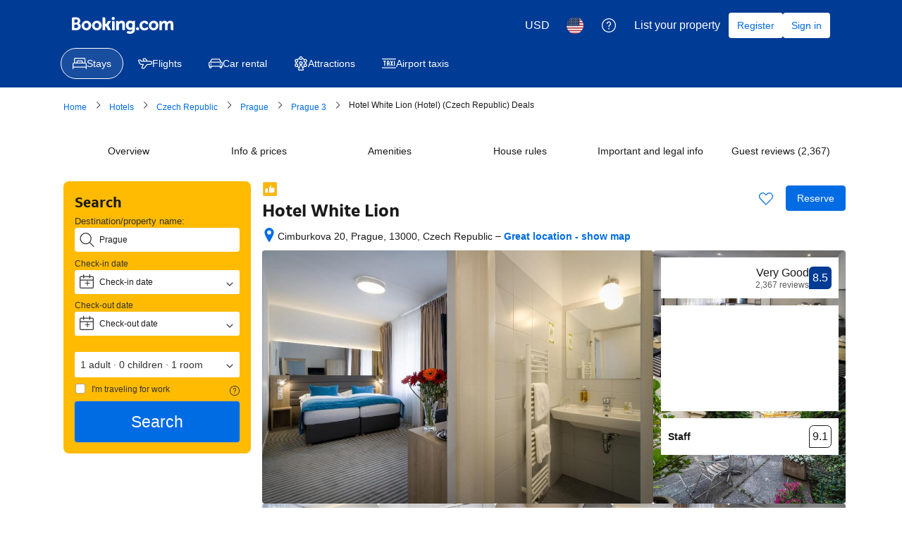

--- FILE ---
content_type: text/html; charset=UTF-8
request_url: https://www.booking.com/hotel/cz/bilylev.en.html?aid=1816355&no_rooms=1&group_adults=1
body_size: 1812
content:
<!DOCTYPE html>
<html lang="en">
<head>
    <meta charset="utf-8">
    <meta name="viewport" content="width=device-width, initial-scale=1">
    <title></title>
    <style>
        body {
            font-family: "Arial";
        }
    </style>
    <script type="text/javascript">
    window.awsWafCookieDomainList = ['booking.com'];
    window.gokuProps = {
"key":"AQIDAHjcYu/GjX+QlghicBgQ/7bFaQZ+m5FKCMDnO+vTbNg96AEjXDd5GG2UH21aRSEdOOwEAAAAfjB8BgkqhkiG9w0BBwagbzBtAgEAMGgGCSqGSIb3DQEHATAeBglghkgBZQMEAS4wEQQMJRvj6KHN1SZDyy/bAgEQgDuB43sNIUY3n1BtkX7MJggT1sT3DunwpTm7Vis+NY8Ug+2LuSOB5YQEK8OE4REU0M09ckOEhHSpn/2kHw==",
          "iv":"D5491gE1VwAABlZS",
          "context":"ccXN+hnXAEvmj1u21HSYm05X7RXkxrSDjSsIewul6B2k9xT7TO/kftFP78AxqysLDinihN+qa1EE9UnKiz5gywvwoic2N5vxC6Ntwde60GhShYUUvtmtMX1uUr0uMRlrfaM8/[base64]"
};
    </script>
    <script src="https://d8c14d4960ca.337f8b16.us-east-2.token.awswaf.com/d8c14d4960ca/a18a4859af9c/f81f84a03d17/challenge.js"></script>
</head>
<body>
    <div id="challenge-container"></div>
    <script type="text/javascript">
        AwsWafIntegration.saveReferrer();
        AwsWafIntegration.checkForceRefresh().then((forceRefresh) => {
            if (forceRefresh) {
                AwsWafIntegration.forceRefreshToken().then(() => {
                    window.location.reload(true);
                });
            } else {
                AwsWafIntegration.getToken().then(() => {
                    window.location.reload(true);
                });
            }
        });
    </script>
    <noscript>
        <h1>JavaScript is disabled</h1>
        In order to continue, we need to verify that you're not a robot.
        This requires JavaScript. Enable JavaScript and then reload the page.
    </noscript>
</body>
</html>